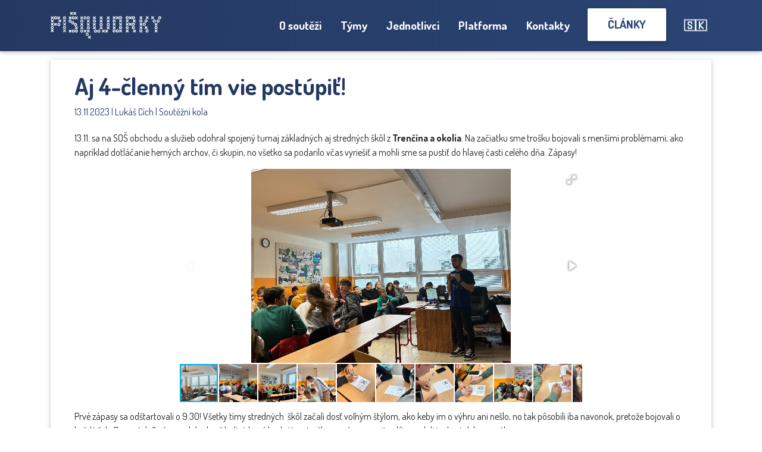

--- FILE ---
content_type: text/html; charset=UTF-8
request_url: https://pisqworky.cz/reporty/3164-aj-4-clenny-tim-vie-postupit
body_size: 6134
content:
<!DOCTYPE html>
<html lang="en">
<head>
    <meta charset="UTF-8">
    <meta name="viewport" content="width=device-width, initial-scale=1.0">
    <title>Aj 4-členný tím vie postúpiť! - pIšQworky</title>
    <meta property="og:image" content="https://pisqworky.cz/storage/images/xo/aj-4-clenny-tim-vie-postupit.59a717a4f4305fbc31def652bba447410f87ed63.png"/>
    <meta property="og:image:width" content="1200"/>
    <meta property="og:image:height" content="630"/>
    <link rel="preconnect" href="https://fonts.googleapis.com">
    <link rel="preconnect" href="https://fonts.gstatic.com" crossorigin>
    <link href="https://fonts.googleapis.com/css?family=Dosis:ital,wght@0,400;0,500;0,600;0,700;1,400;1,500;1,600;1,700&display=swap" rel="stylesheet">
    <link rel="stylesheet" href="https://cdn.jsdelivr.net/npm/bootstrap-select@1.13.11/dist/css/bootstrap-select.min.css">
    <link rel="stylesheet" href="https://use.fontawesome.com/releases/v5.6.3/css/all.css" integrity="sha384-UHRtZLI+pbxtHCWp1t77Bi1L4ZtiqrqD80Kn4Z8NTSRyMA2Fd33n5dQ8lWUE00s/" crossorigin="anonymous">
    <link rel="stylesheet" type="text/css" href="https://pisqworky.cz/dist/xo-front/main.css?v=1766781753"/>
    <script src="https://code.jquery.com/jquery-3.3.1.min.js"></script>
    <script src="https://cdnjs.cloudflare.com/ajax/libs/popper.js/1.14.6/umd/popper.min.js" async integrity="sha384-wHAiFfRlMFy6i5SRaxvfOCifBUQy1xHdJ/yoi7FRNXMRBu5WHdZYu1hA6ZOblgut" crossorigin="anonymous"></script>
    <script src="https://stackpath.bootstrapcdn.com/bootstrap/4.2.1/js/bootstrap.min.js" async integrity="sha384-B0UglyR+jN6CkvvICOB2joaf5I4l3gm9GU6Hc1og6Ls7i6U/mkkaduKaBhlAXv9k" crossorigin="anonymous"></script>
    <script src="https://cdnjs.cloudflare.com/ajax/libs/1000hz-bootstrap-validator/0.11.9/validator.min.js" async></script>
    <script src="https://cdn.jsdelivr.net/npm/bootstrap-select@1.13.11/dist/js/bootstrap-select.min.js" async></script>
    <script src="https://pisqworky.cz/xo-front/ajax-bootstrap-select.min.js" async></script>
    <script src="https://pisqworky.cz/xo-front/main.js?v=2" async></script>
    <link  href="https://cdnjs.cloudflare.com/ajax/libs/fotorama/4.6.4/fotorama.css" rel="stylesheet">
    <script src="https://cdnjs.cloudflare.com/ajax/libs/fotorama/4.6.4/fotorama.js" async></script>
    <link rel="shortcut icon" type="image/x-icon" href="https://pisqworky.cz/storage/images/2022_09_20/8b420698cd764900a4d4ad59e49d0197632a36b215415/cropped.png" />
    <meta name="description" content="Největší studentská soutěž v piškvorkách v Čechách i na Slovensku!">
<meta property="og:title" content="PIŠQWORKY – Mistrovství v piškvorkách">
<meta property="og:description" content="Největší studentská soutěž v piškvorkách v Čechách i na Slovensku!">

<meta name="twitter:card" content="summary_large_image">
<meta name="twitter:title" content="PIŠQWORKY – Mistrovství v piškvorkách">
<meta name="twitter:description" content="Největší studentská soutěž v piškvorkách v Čechách i na Slovensku!">

<script defer data-domain="pisqworky.cz" src="https://plausible.scg.cz/js/plausible.js"></script>

<style>
html {scroll-behavior: smooth;}

.news .news-box:hover {cursor:auto;}

#content-wrap a {font-weight: bold;}
#content-wrap footer, #content-wrap footer a {font-weight: 500;}

.partner-group .partner-group-title, .partner-group .partner-title {font-size: 1.5rem;}

.partner-group .row {justify-content:center;}

.partner-group {margin-top: 100px;padding: 20px 20px 20px 20px; --b: 1.5px;--c: #c0c0c0;--w: 50px;border: var(--b) solid #0000;--_g: #0000 90deg, var(--c) 0;--_p: var(--w) var(--w) border-box no-repeat;background: conic-gradient(from 90deg at top var(--b) left var(--b), var(--_g)) 0 0 / var(--_p), conic-gradient(from 180deg at top var(--b) right var(--b), var(--_g)) 100% 0 / var(--_p), conic-gradient(from 0deg at bottom var(--b) left var(--b), var(--_g)) 0 100% / var(--_p), conic-gradient(from -90deg at bottom var(--b) right var(--b), var(--_g)) 100% 100% / var(--_p);}
.partner-group:first-child {background:none;}

.partner-box .partner-content .partner-text {
max-width: 90%;
overflow: visible;
text-align: left;
}
.partner-box .partner-content {
max-width: 100%;
}

@media (min-width: 768px) {
.partner-box .partner-content .partner-text, .partner-box {
height: auto;
min-height: 250px;
}
.partner-box .photo img {
width:250px;
}
}

@media (max-width: 500px) {
.main-content {
min-height: 180vw;
}
.main-content .after-background {
padding-top: 120px;
}
.main-content .after-background .title {
font-size: 11vw;
}
.main-content .main-paragraph {
font-size: 6vw;
}
.main-content .btns .btn-main-action {
font-size: 5vw;
}
}

@media (max-width: 400px) {
.contact-box .name, .contact-box .email, .contact-box .phone {
font-size: 4.3vw;
}
.contact-box .title {
font-size: 4.5vw;
}
}
@media (min-width: 330px) {
 .contact-box>* {
padding-left: 160px;
}
.contact-box .photo {
display: block;
}
}

.about img {
max-width: 100%;
}
@media(max-width: 576px) {
.about-odd {
flex-direction: column-reverse;
}
.about img {
width: 80%;
}
}

.table td, .table th {
font-weight: bold !important;
font-size: 1.2rem !important;
}


.carousel-inner .carousel-item .image-box .photo .img img {
    height: 100%;
}

.carousel-inner .carousel-item .image-box .photo {
    margin: 0;
}

.carousel-inner .carousel-item .image-box {
    padding: 0;
}

.carousel-inner .carousel-item .image-box .box-content {
    position: relative;
    background: rgba(var(--primary-color-dark-rgb), 100%);
    display: flex;
    justify-content: space-between;
    align-items: center;
}

.btn.btn-xo:hover {
background-color: var(--primary-color-dark) !important;
}

.main-content .btns .btn-main-action:hover, nav.navbar.navbar-dark .btn-nav:hover {
background-color: #e8e8e8;
}
</style>
    <style>body{font-family:'Dosis', sans-serif;}:root{--primary-color:#2b4474;--btn-color:#243961;--primary-color-rgb:43,68,116;--primary-color-dark:#243961;--primary-color-dark-rgb:36,57,97;--secondary-color:#e11734;--secondary-color-rgb:225,23,52;--secondary-color-dark:#b31229;--secondary-color-dark-rgb:179,18,41;--li-dark-even:url(https://pisqworky.cz/storage/images/2022_09_20/068e2c68763000ee5781c3d0fd3342b5632a36b22b66f/cropped.png);--li-dark-odd:url(https://pisqworky.cz/storage/images/2022_09_20/1ddd2b6750b7bb93717ac4572a9fe845632a36b232882/cropped.png);--li-even:url(https://pisqworky.cz/storage/images/2022_09_20/3ea7057ffb427adf2fffec45f4d2288d632a36b21c1e6/cropped.png);--li-odd:url(https://pisqworky.cz/storage/images/2022_09_20/bef1b2dee1a4f9a20015c15433efb63b632a36b224e18/cropped.png);}</style>
    <base>
</head>
<body>
<div id="page-container">
    <div id="content-wrap">
<!--Navbar-->
<nav class="navbar navbar-expand-lg fixed-top navbar-dark">

    <div class="container">

        <a class="navbar-brand" href="/">
            <img src="https://pisqworky.cz/storage/images/2022_09_26/3bb077f39110b44ec84b303f90c1af526331a28e2abc5/cropped.png" alt="">
        </a>

        <!-- Collapse button -->
        <button class="navbar-toggler" type="button" data-toggle="collapse" data-target="#basicExampleNav"
                aria-controls="basicExampleNav" aria-expanded="false" aria-label="Toggle navigation">
            <span class="navbar-toggler-icon"></span>
        </button>

        <!-- Collapsible content -->
        <div class="collapse navbar-collapse" id="basicExampleNav">

            <!-- Links -->
            <ul class="navbar-nav ml-auto">
                                                    <li class="nav-item">
                        <a class="nav-link" href="/o-soutezi">O soutěži</a>
                    </li>
                                    <li class="nav-item">
                        <a class="nav-link" href="/tymy">Týmy</a>
                    </li>
                                    <li class="nav-item">
                        <a class="nav-link" href="/jednotlivci">Jednotlivci</a>
                    </li>
                                    <li class="nav-item">
                        <a class="nav-link" href="https://platforma.pisqworky.cz/">Platforma</a>
                    </li>
                                    <li class="nav-item">
                        <a class="nav-link" href="/kontakty">Kontakty</a>
                    </li>
                                    <li class="nav-item">
                        <a class="btn btn-nav" href="/clanky">Články</a>
                    </li>
                                    <li class="nav-item">
                        <a class="nav-link" href="/sk">🇸🇰</a>
                    </li>
                            </ul>
            <!-- Links -->
        </div>
        <!-- Collapsible content -->

    </div>

</nav>
<div class="content">
    <div class="container">
        <div class="box new">
            <h1>Aj 4-členný tím vie postúpiť!</h1>
            <div class="new-info">
                13.11.2023 | Lukáš Cích | Soutěžní kola
            </div>
            <div class="new-annotation">
                <p><span style="font-weight: 400;">13.11. sa na SO&Scaron; obchodu a služieb odohral spojen&yacute; turnaj z&aacute;kladn&yacute;ch aj stredn&yacute;ch &scaron;k&ocirc;l z </span><strong>Trenč&iacute;na a okolia</strong><span style="font-weight: 400;">. Na začiatku sme tro&scaron;ku bojovali s men&scaron;&iacute;mi probl&eacute;mami, ako napr&iacute;klad dotl&aacute;čanie hern&yacute;ch archov, či skup&iacute;n, no v&scaron;etko sa podarilo včas vyrie&scaron;iť a mohli sme sa pustiť do hlavej časti cel&eacute;ho dňa. Z&aacute;pasy!</span></p>
            </div>
            <div class="new-photos">
                                    <div class="row margin-bottom">
                        <div class="col-md-2"></div>
                        <div class="col-md-8">
                            <div class="fotorama" data-nav="thumbs"
                                 data-width="100%"
                                 data-maxheight="50%"
                                 data-allowfullscreen="true"
                                 data-keyboard="true"
                                 data-ratio="800/600">
                                                                    <a href="https://pisqworky.cz/storage/project/pisqworky-2023/gallery/3858/33da2964ef15cf514aa21873567f0f96.jpeg"><img src="https://pisqworky.cz/storage/project/pisqworky-2023/gallery-thumbs/3858/33da2964ef15cf514aa21873567f0f96.jpeg"></a>
                                                                    <a href="https://pisqworky.cz/storage/project/pisqworky-2023/gallery/3858/3da9c0e8af56ee2f2215946eba4f3e15.jpeg"><img src="https://pisqworky.cz/storage/project/pisqworky-2023/gallery-thumbs/3858/3da9c0e8af56ee2f2215946eba4f3e15.jpeg"></a>
                                                                    <a href="https://pisqworky.cz/storage/project/pisqworky-2023/gallery/3858/a7a28218cbfdf5e363075532965a4599.jpeg"><img src="https://pisqworky.cz/storage/project/pisqworky-2023/gallery-thumbs/3858/a7a28218cbfdf5e363075532965a4599.jpeg"></a>
                                                                    <a href="https://pisqworky.cz/storage/project/pisqworky-2023/gallery/3858/959317bfc684743cafc6cc1577de48fb.jpeg"><img src="https://pisqworky.cz/storage/project/pisqworky-2023/gallery-thumbs/3858/959317bfc684743cafc6cc1577de48fb.jpeg"></a>
                                                                    <a href="https://pisqworky.cz/storage/project/pisqworky-2023/gallery/3858/105a3a7330c5eac9d11b7e887a6b89e2.jpeg"><img src="https://pisqworky.cz/storage/project/pisqworky-2023/gallery-thumbs/3858/105a3a7330c5eac9d11b7e887a6b89e2.jpeg"></a>
                                                                    <a href="https://pisqworky.cz/storage/project/pisqworky-2023/gallery/3858/d59d8e65ed2521057b0ab023aa352737.jpeg"><img src="https://pisqworky.cz/storage/project/pisqworky-2023/gallery-thumbs/3858/d59d8e65ed2521057b0ab023aa352737.jpeg"></a>
                                                                    <a href="https://pisqworky.cz/storage/project/pisqworky-2023/gallery/3858/f78b40705421f99649ff1ba5b0502df9.jpeg"><img src="https://pisqworky.cz/storage/project/pisqworky-2023/gallery-thumbs/3858/f78b40705421f99649ff1ba5b0502df9.jpeg"></a>
                                                                    <a href="https://pisqworky.cz/storage/project/pisqworky-2023/gallery/3858/e20b576354cbd59d2fd31c56f309d7e8.jpeg"><img src="https://pisqworky.cz/storage/project/pisqworky-2023/gallery-thumbs/3858/e20b576354cbd59d2fd31c56f309d7e8.jpeg"></a>
                                                                    <a href="https://pisqworky.cz/storage/project/pisqworky-2023/gallery/3858/06d44de2f6bcc5bef326bd65ac206853.jpeg"><img src="https://pisqworky.cz/storage/project/pisqworky-2023/gallery-thumbs/3858/06d44de2f6bcc5bef326bd65ac206853.jpeg"></a>
                                                                    <a href="https://pisqworky.cz/storage/project/pisqworky-2023/gallery/3858/9f5406b36a135e1fd1e99bf102223fe7.jpeg"><img src="https://pisqworky.cz/storage/project/pisqworky-2023/gallery-thumbs/3858/9f5406b36a135e1fd1e99bf102223fe7.jpeg"></a>
                                                                    <a href="https://pisqworky.cz/storage/project/pisqworky-2023/gallery/3858/a7254fabd9186dc557c8f3c82321a13c.jpeg"><img src="https://pisqworky.cz/storage/project/pisqworky-2023/gallery-thumbs/3858/a7254fabd9186dc557c8f3c82321a13c.jpeg"></a>
                                                                    <a href="https://pisqworky.cz/storage/project/pisqworky-2023/gallery/3858/937c40cdb76a17cd8edf66e758df0a73.jpeg"><img src="https://pisqworky.cz/storage/project/pisqworky-2023/gallery-thumbs/3858/937c40cdb76a17cd8edf66e758df0a73.jpeg"></a>
                                                                    <a href="https://pisqworky.cz/storage/project/pisqworky-2023/gallery/3858/a1db15160db8273f6fa8bb8e1f60aaa1.jpeg"><img src="https://pisqworky.cz/storage/project/pisqworky-2023/gallery-thumbs/3858/a1db15160db8273f6fa8bb8e1f60aaa1.jpeg"></a>
                                                                    <a href="https://pisqworky.cz/storage/project/pisqworky-2023/gallery/3858/45ef3da5d7eed25dc96fbdf4ccb46c3d.jpeg"><img src="https://pisqworky.cz/storage/project/pisqworky-2023/gallery-thumbs/3858/45ef3da5d7eed25dc96fbdf4ccb46c3d.jpeg"></a>
                                                                    <a href="https://pisqworky.cz/storage/project/pisqworky-2023/gallery/3858/6dc85080ffc4ab3eba4b39aa5794d4b9.jpeg"><img src="https://pisqworky.cz/storage/project/pisqworky-2023/gallery-thumbs/3858/6dc85080ffc4ab3eba4b39aa5794d4b9.jpeg"></a>
                                                                    <a href="https://pisqworky.cz/storage/project/pisqworky-2023/gallery/3858/65a9942eeeae1cf260307b9419652db0.jpeg"><img src="https://pisqworky.cz/storage/project/pisqworky-2023/gallery-thumbs/3858/65a9942eeeae1cf260307b9419652db0.jpeg"></a>
                                                                    <a href="https://pisqworky.cz/storage/project/pisqworky-2023/gallery/3858/7724c86918f2c8fe98bce532ac44270b.jpeg"><img src="https://pisqworky.cz/storage/project/pisqworky-2023/gallery-thumbs/3858/7724c86918f2c8fe98bce532ac44270b.jpeg"></a>
                                                                    <a href="https://pisqworky.cz/storage/project/pisqworky-2023/gallery/3858/869cabca0ba74e03704f1f763c011913.jpeg"><img src="https://pisqworky.cz/storage/project/pisqworky-2023/gallery-thumbs/3858/869cabca0ba74e03704f1f763c011913.jpeg"></a>
                                                                    <a href="https://pisqworky.cz/storage/project/pisqworky-2023/gallery/3858/b35c1ee084f5c56ec5fd824cba2a78c9.jpeg"><img src="https://pisqworky.cz/storage/project/pisqworky-2023/gallery-thumbs/3858/b35c1ee084f5c56ec5fd824cba2a78c9.jpeg"></a>
                                                            </div>
                        </div>
                    </div>
                            </div>
            <div id="vue-wrapper">
                <p><span style="font-weight: 400;">Prv&eacute; z&aacute;pasy sa od&scaron;tartovali o 9:30! V&scaron;etky t&iacute;my stredn&yacute;ch&nbsp; &scaron;k&ocirc;l začali dosť voľn&yacute;m &scaron;t&yacute;lom, ako keby im o v&yacute;hru ani ne&scaron;lo, no tak p&ocirc;sobili iba navonok, pretože bojovali o každ&yacute; ťah. Po prv&yacute;ch 2 z&aacute;pasoch kedy už boli z&iacute;skan&eacute; body t&iacute;my tro&scaron;ku na s&uacute;perov pritvrdili a nedali im len tak lacno v&yacute;hru.&nbsp;</span></p>
<p><span style="font-weight: 400;">Pri z&aacute;kladn&yacute;ch &scaron;kol&aacute;ch to bolo nap&iacute;nav&eacute; od začiatku, t&iacute;my využ&iacute;vali cel&yacute; hern&yacute; čas na to aby z&iacute;skali čo najviac bodov a z&aacute;roveň v&yacute;hru pre svoj t&iacute;m. Nakoľko v kateg&oacute;rii z&aacute;kladn&yacute;ch &scaron;k&ocirc;l boli 3 t&iacute;my, nehrali play-off, ale hrali&nbsp; skupinu 2x podľa čoho sme vedeli určiť, ktor&iacute; z t&iacute;mov si odn&aacute;&scaron;a v&iacute;ťaztvo.&nbsp;</span></p>
<p><span style="font-weight: 400;">Stredn&eacute; &scaron;koly sa st&aacute;le prebojov&aacute;vali cez skupinu, a nie jedn&eacute;mu sa zapotili ruky. Do play-off mohlo post&uacute;piť ale len </span><strong>4</strong><span style="font-weight: 400;"> zo </span><strong>6</strong><span style="font-weight: 400;"> t&iacute;mov. Posledn&yacute; z&aacute;pas sa dohral, body sa sč&iacute;tali a bolo to jasn&eacute;. Do play-off post&uacute;pili t&iacute;my </span><strong>Sv&auml;t&yacute; Jozef m&aacute; talent, Jozef Origo, Jilem&aacute;ci a Hr&aacute;či na nervy</strong><span style="font-weight: 400;">.&nbsp;</span></p>
<p><span style="font-weight: 400;">Z kateg&oacute;rie z&aacute;kladn&yacute;ch &scaron;k&ocirc;l si v&iacute;ťazstvo a postup odn&aacute;&scaron;a t&iacute;m </span><strong>Trojica zo sv&auml;ta</strong><span style="font-weight: 400;">. Te&scaron;&iacute;me sa na v&aacute;s na krajskom kole.&nbsp;</span></p>
<p><span style="font-weight: 400;">Stredn&eacute; &scaron;koly od&scaron;tartovali svoj posledn&yacute; z&aacute;pas o 12:19. V&scaron;etci si poč&iacute;taj&uacute; každ&yacute; ťah a nie je to tak&eacute; ľahostajn&eacute;. Do postupov&yacute;ch miest sa dostali t&iacute;my </span><strong>Sv&auml;t&yacute; Jozef m&aacute; talent</strong><span style="font-weight: 400;"> a 4-členn&yacute; t&iacute;m </span><strong>Hr&aacute;či na nervy</strong><span style="font-weight: 400;">. D&ocirc;kaz toho, že aj 4 ľudia z 5 dok&aacute;žu post&uacute;piť ďalej.&nbsp;</span></p>
<p><span style="font-weight: 400;">V&iacute;ťazstvo a prv&eacute; miesto z kateg&oacute;rie stredn&yacute;ch &scaron;k&ocirc;l si odn&aacute;&scaron;a t&iacute;m <strong>Sv&auml;t&yacute; Jozef m&aacute; talent. </strong>Gratulujeme!</span></p>
<p id="tw-target-text" class="tw-data-text tw-text-large tw-ta" dir="ltr" data-placeholder="Překlad" data-ved="2ahUKEwjDtdWTosGCAxUq_7sIHRbxCwEQ3ewLegQIBRAQ"><span class="Y2IQFc" lang="sk">Poradie stredn&yacute;ch &scaron;k&ocirc;l</span>:</p>
<p>1. m&iacute;sto Sv&auml;t&yacute; Jozef m&aacute; talent (Piar.gymn. J.Braneck&eacute;ho, Trenč&iacute;n) ve složen&iacute;: Paula Luk&aacute;čov&aacute;, Alexandra Vendž&uacute;rov&aacute;, Gabriel Rapant, D&aacute;rio Mr&aacute;z, Ondrej Szarka<br />2. m&iacute;sto Hr&aacute;či na nervy (Piar.gymn. J.Braneck&eacute;ho, Trenč&iacute;n) ve složen&iacute;: Katar&iacute;na Luk&aacute;čov&aacute;, Andrea Paro&scaron;ov&aacute;, Ema Santov&aacute;, Samuel Ferleťjak, &Scaron;imon Hrnčiar<br />3. m&iacute;sto Jilem&aacute;ci (SO&Scaron; obchodu a služieb, Trenč&iacute;n) ve složen&iacute;: Adri&aacute;n Kop&uacute;ň, Karin Hus&aacute;rov&aacute;, Timea Michalkov&aacute;, Juli&aacute;n Chovan, &Scaron;imon &Scaron;tern</p>
<p><span class="Y2IQFc" lang="sk">Poradie z&aacute;kladn&yacute;ch &scaron;k&ocirc;l</span>:</p>
            </div>

                            1. místo Trojica zo sväta (ZŠ Spoj.šk.sv. Jozefa, Nové Mesto nad Váhom) ve složení: Ondrej Kučerík, Tomáš Mrázik, Maximilián Boko<br>2. místo B-čkari (Základná škola, Nová Dubnica) ve složení: Hana Kaššová, Matúš Bartek, Michal Kuric<br>3. místo MIX Team (Základná škola, Nová Dubnica) ve složení: Matúš Šipkovský, Kristína Kubová, Šimon Štefančík<br>

                                    </div>
    </div>
</div>
</div>
<footer class="page-footer font-small">
    <div class="container text-center text-md-left py-4">
        <div class="row align-items-center">
            <div class="col-md-6">
                <h5 class="text-uppercase">Student Cyber Games, z.s.</h5>
                <p class="mb-0">Chceš se k nám přidat nebo se dozvědět víc o soutěži?<br/>
Napiš nám na <a href="mailto:info@scg.cz">info@scg.cz.</a></p>
            </div>
            <hr class="clearfix w-100 d-md-none pb-3">
            <div class="col-md-3 mb-md-0 mb-3 socials">
                <a title="https://www.facebook.com/pisqworky/" href="https://www.facebook.com/pisqworky/"><i class="fab fa-fh fa-facebook-f"></i></a>
                <a title="https://www.instagram.com/pisqworky/" href="https://www.instagram.com/pisqworky/"><i class="fab fa-fh fa-instagram"></i></a>
                <a title="https://www.youtube.com/@studentcybergames" href="https://www.youtube.com/@studentcybergames"><i class="fab fa-fh fa-youtube"></i></a>
            </div>
            <div class="col-md-3">
                <ul class="list-unstyled">
                                                                <li class="nav-item">
                            <a class="" href="/faq">FAQ</a>
                        </li>
                                            <li class="nav-item">
                            <a class="" href="/media">Pro média</a>
                        </li>
                                            <li class="nav-item">
                            <a class="" href="/partneri">Partneři</a>
                        </li>
                                            <li class="nav-item">
                            <a class="" href="/materialy">Materiály ke stažení</a>
                        </li>
                                            <li class="nav-item">
                            <a class="" href="/podminky">Podmínky zpracování osobních údajů</a>
                        </li>
                                    </ul>
            </div>
        </div>
    </div>
    <div class="footer-copyright text-center py-3">© 2026 Student Cyber Games</div>
</footer>

</div>
    </body>
</html>
